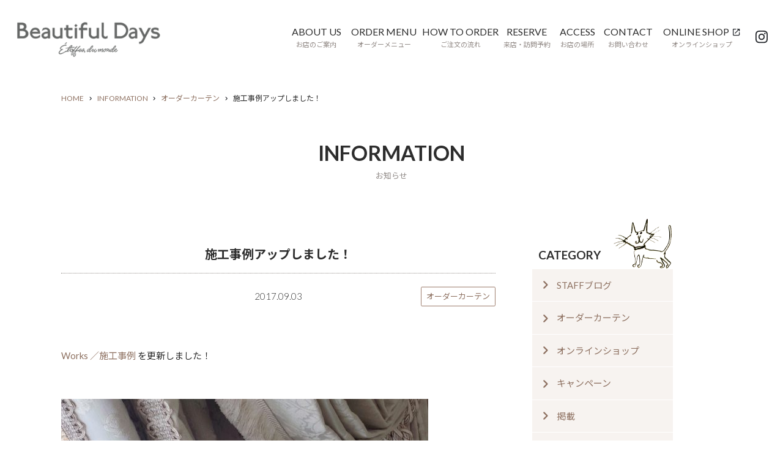

--- FILE ---
content_type: text/html; charset=UTF-8
request_url: https://www.beautiful-days.jp/2017/09/03/5876.html
body_size: 9632
content:
<!doctype html>
<html lang="ja">
<head>
<meta charset="utf-8">
<meta name="google-site-verification" content="NNUPOcyXeLdpwxYEFQfSFWQRS-7fkJElKA4fbz1bh_c">
<meta name="keywords" content="カーテン,世田谷,輸入オーダーカーテン,施工,インポートファブリック,海外カーテン,カーテンブランド">
<meta name="description" content="輸入オーダーカーテンなら目黒区自由が丘のビューティフルデイズ。世界中の最新インポートファブリックを取り揃えています。">
<meta name="format-detection" content="telephone=no">
<meta name="viewport" content="width=device-width,initial-scale=1">
<link rel="shortcut icon" href="https://www.beautiful-days.jp/cms/wp-content/themes/beautifuldays/favicon.ico">


<link href="https://www.beautiful-days.jp/cms/wp-content/themes/beautifuldays/js/slick/slick.css" rel="stylesheet" type="text/css">
<link href="https://www.beautiful-days.jp/cms/wp-content/themes/beautifuldays/js/luminous/luminous-basic.css" rel="stylesheet" type="text/css">
<link href="https://www.beautiful-days.jp/cms/wp-content/themes/beautifuldays/style_pc.css?20241213" rel="stylesheet" type="text/css" media="screen and (min-width:769px)">
<link href="https://www.beautiful-days.jp/cms/wp-content/themes/beautifuldays/style_sp.css?20241213" rel="stylesheet" type="text/css" media="screen and (max-width:768px)">

<script src="https://ajax.googleapis.com/ajax/libs/jquery/3.6.0/jquery.min.js"></script>
<script src="https://www.beautiful-days.jp/cms/wp-content/themes/beautifuldays/js/slick/slick.min.js"></script>
<script src="https://www.beautiful-days.jp/cms/wp-content/themes/beautifuldays/js/luminous/luminous.min.js"></script>
<script src="https://www.beautiful-days.jp/cms/wp-content/themes/beautifuldays/js/functions.js?20241216"></script>

<title>施工事例アップしました！  |  カーテン 自由が丘（世田谷・目黒） | Beautiful Days ビューティフルデイズ</title>
<meta name='robots' content='max-image-preview:large' />
<!-- Site Kit が追加した Google tag (gtag.js) Consent Mode スニペット -->
<script id='google_gtagjs-js-consent-mode'>
window.dataLayer = window.dataLayer || [];function gtag(){dataLayer.push(arguments);}
gtag('consent', 'default', {"ad_personalization":"denied","ad_storage":"denied","ad_user_data":"denied","analytics_storage":"denied","region":["AT","BE","BG","CY","CZ","DE","DK","EE","ES","FI","FR","GB","GR","HR","HU","IE","IS","IT","LI","LT","LU","LV","MT","NL","NO","PL","PT","RO","SE","SI","SK"],"wait_for_update":500});
window._googlesitekitConsentCategoryMap = {"statistics":["analytics_storage"],"marketing":["ad_storage","ad_user_data","ad_personalization"]};
( function () {
	document.addEventListener(
		'wp_listen_for_consent_change',
		function ( event ) {
			if ( event.detail ) {
				var consentParameters = {};
				var hasConsentParameters = false;
				for ( var category in event.detail ) {
					if ( window._googlesitekitConsentCategoryMap[ category ] ) {
						var status = event.detail[ category ];
						var mappedStatus =
							status === 'allow' ? 'granted' : 'denied';
						var parameters =
							window._googlesitekitConsentCategoryMap[ category ];
						for ( var i = 0; i < parameters.length; i++ ) {
							consentParameters[ parameters[ i ] ] = mappedStatus;
						}
						hasConsentParameters = !! parameters.length;
					}
				}
				if ( hasConsentParameters ) {
					gtag( 'consent', 'update', consentParameters );
				}
			}
		}
	);

	function updateGrantedConsent() {
		if ( ! ( window.wp_consent_type || window.wp_fallback_consent_type ) ) {
			return;
		}
		var consentParameters = {};
		var hasConsentParameters = false;
		for ( var category in window._googlesitekitConsentCategoryMap ) {
			if ( window.wp_has_consent && window.wp_has_consent( category ) ) {
				var parameters =
					window._googlesitekitConsentCategoryMap[ category ];
				for ( var i = 0; i < parameters.length; i++ ) {
					consentParameters[ parameters[ i ] ] = 'granted';
				}
				hasConsentParameters =
					hasConsentParameters || !! parameters.length;
			}
		}
		if ( hasConsentParameters ) {
			gtag( 'consent', 'update', consentParameters );
		}
	}
	document.addEventListener(
		'wp_consent_type_defined',
		updateGrantedConsent
	);
	document.addEventListener( 'DOMContentLoaded', function () {
		if ( ! window.waitfor_consent_hook ) {
			updateGrantedConsent();
		}
	} );
} )();
</script>
<!-- Site Kit が追加した End Google tag (gtag.js) Consent Mode スニペット -->
			<link rel='dns-prefetch' href='//www.googletagmanager.com' />
		<!-- This site uses the Google Analytics by MonsterInsights plugin v8.26.0 - Using Analytics tracking - https://www.monsterinsights.com/ -->
							<script src="//www.googletagmanager.com/gtag/js?id=G-61W7LVF65X"  data-cfasync="false" data-wpfc-render="false" type="text/javascript" async></script>
			<script data-cfasync="false" data-wpfc-render="false" type="text/javascript">
				var mi_version = '8.26.0';
				var mi_track_user = true;
				var mi_no_track_reason = '';
								var MonsterInsightsDefaultLocations = {"page_location":"https:\/\/www.beautiful-days.jp\/2017\/09\/03\/5876.html\/"};
				if ( typeof MonsterInsightsPrivacyGuardFilter === 'function' ) {
					var MonsterInsightsLocations = (typeof MonsterInsightsExcludeQuery === 'object') ? MonsterInsightsPrivacyGuardFilter( MonsterInsightsExcludeQuery ) : MonsterInsightsPrivacyGuardFilter( MonsterInsightsDefaultLocations );
				} else {
					var MonsterInsightsLocations = (typeof MonsterInsightsExcludeQuery === 'object') ? MonsterInsightsExcludeQuery : MonsterInsightsDefaultLocations;
				}

								var disableStrs = [
										'ga-disable-G-61W7LVF65X',
									];

				/* Function to detect opted out users */
				function __gtagTrackerIsOptedOut() {
					for (var index = 0; index < disableStrs.length; index++) {
						if (document.cookie.indexOf(disableStrs[index] + '=true') > -1) {
							return true;
						}
					}

					return false;
				}

				/* Disable tracking if the opt-out cookie exists. */
				if (__gtagTrackerIsOptedOut()) {
					for (var index = 0; index < disableStrs.length; index++) {
						window[disableStrs[index]] = true;
					}
				}

				/* Opt-out function */
				function __gtagTrackerOptout() {
					for (var index = 0; index < disableStrs.length; index++) {
						document.cookie = disableStrs[index] + '=true; expires=Thu, 31 Dec 2099 23:59:59 UTC; path=/';
						window[disableStrs[index]] = true;
					}
				}

				if ('undefined' === typeof gaOptout) {
					function gaOptout() {
						__gtagTrackerOptout();
					}
				}
								window.dataLayer = window.dataLayer || [];

				window.MonsterInsightsDualTracker = {
					helpers: {},
					trackers: {},
				};
				if (mi_track_user) {
					function __gtagDataLayer() {
						dataLayer.push(arguments);
					}

					function __gtagTracker(type, name, parameters) {
						if (!parameters) {
							parameters = {};
						}

						if (parameters.send_to) {
							__gtagDataLayer.apply(null, arguments);
							return;
						}

						if (type === 'event') {
														parameters.send_to = monsterinsights_frontend.v4_id;
							var hookName = name;
							if (typeof parameters['event_category'] !== 'undefined') {
								hookName = parameters['event_category'] + ':' + name;
							}

							if (typeof MonsterInsightsDualTracker.trackers[hookName] !== 'undefined') {
								MonsterInsightsDualTracker.trackers[hookName](parameters);
							} else {
								__gtagDataLayer('event', name, parameters);
							}
							
						} else {
							__gtagDataLayer.apply(null, arguments);
						}
					}

					__gtagTracker('js', new Date());
					__gtagTracker('set', {
						'developer_id.dZGIzZG': true,
											});
					if ( MonsterInsightsLocations.page_location ) {
						__gtagTracker('set', MonsterInsightsLocations);
					}
										__gtagTracker('config', 'G-61W7LVF65X', {"forceSSL":"true","link_attribution":"true"} );
															window.gtag = __gtagTracker;										(function () {
						/* https://developers.google.com/analytics/devguides/collection/analyticsjs/ */
						/* ga and __gaTracker compatibility shim. */
						var noopfn = function () {
							return null;
						};
						var newtracker = function () {
							return new Tracker();
						};
						var Tracker = function () {
							return null;
						};
						var p = Tracker.prototype;
						p.get = noopfn;
						p.set = noopfn;
						p.send = function () {
							var args = Array.prototype.slice.call(arguments);
							args.unshift('send');
							__gaTracker.apply(null, args);
						};
						var __gaTracker = function () {
							var len = arguments.length;
							if (len === 0) {
								return;
							}
							var f = arguments[len - 1];
							if (typeof f !== 'object' || f === null || typeof f.hitCallback !== 'function') {
								if ('send' === arguments[0]) {
									var hitConverted, hitObject = false, action;
									if ('event' === arguments[1]) {
										if ('undefined' !== typeof arguments[3]) {
											hitObject = {
												'eventAction': arguments[3],
												'eventCategory': arguments[2],
												'eventLabel': arguments[4],
												'value': arguments[5] ? arguments[5] : 1,
											}
										}
									}
									if ('pageview' === arguments[1]) {
										if ('undefined' !== typeof arguments[2]) {
											hitObject = {
												'eventAction': 'page_view',
												'page_path': arguments[2],
											}
										}
									}
									if (typeof arguments[2] === 'object') {
										hitObject = arguments[2];
									}
									if (typeof arguments[5] === 'object') {
										Object.assign(hitObject, arguments[5]);
									}
									if ('undefined' !== typeof arguments[1].hitType) {
										hitObject = arguments[1];
										if ('pageview' === hitObject.hitType) {
											hitObject.eventAction = 'page_view';
										}
									}
									if (hitObject) {
										action = 'timing' === arguments[1].hitType ? 'timing_complete' : hitObject.eventAction;
										hitConverted = mapArgs(hitObject);
										__gtagTracker('event', action, hitConverted);
									}
								}
								return;
							}

							function mapArgs(args) {
								var arg, hit = {};
								var gaMap = {
									'eventCategory': 'event_category',
									'eventAction': 'event_action',
									'eventLabel': 'event_label',
									'eventValue': 'event_value',
									'nonInteraction': 'non_interaction',
									'timingCategory': 'event_category',
									'timingVar': 'name',
									'timingValue': 'value',
									'timingLabel': 'event_label',
									'page': 'page_path',
									'location': 'page_location',
									'title': 'page_title',
									'referrer' : 'page_referrer',
								};
								for (arg in args) {
																		if (!(!args.hasOwnProperty(arg) || !gaMap.hasOwnProperty(arg))) {
										hit[gaMap[arg]] = args[arg];
									} else {
										hit[arg] = args[arg];
									}
								}
								return hit;
							}

							try {
								f.hitCallback();
							} catch (ex) {
							}
						};
						__gaTracker.create = newtracker;
						__gaTracker.getByName = newtracker;
						__gaTracker.getAll = function () {
							return [];
						};
						__gaTracker.remove = noopfn;
						__gaTracker.loaded = true;
						window['__gaTracker'] = __gaTracker;
					})();
									} else {
										console.log("");
					(function () {
						function __gtagTracker() {
							return null;
						}

						window['__gtagTracker'] = __gtagTracker;
						window['gtag'] = __gtagTracker;
					})();
									}
			</script>
				<!-- / Google Analytics by MonsterInsights -->
		<link rel='stylesheet' id='wp-block-library-css' href='https://www.beautiful-days.jp/cms/wp-includes/css/dist/block-library/style.min.css?ver=6.5.7' type='text/css' media='all' />
<style id='classic-theme-styles-inline-css' type='text/css'>
/*! This file is auto-generated */
.wp-block-button__link{color:#fff;background-color:#32373c;border-radius:9999px;box-shadow:none;text-decoration:none;padding:calc(.667em + 2px) calc(1.333em + 2px);font-size:1.125em}.wp-block-file__button{background:#32373c;color:#fff;text-decoration:none}
</style>
<style id='global-styles-inline-css' type='text/css'>
body{--wp--preset--color--black: #000000;--wp--preset--color--cyan-bluish-gray: #abb8c3;--wp--preset--color--white: #ffffff;--wp--preset--color--pale-pink: #f78da7;--wp--preset--color--vivid-red: #cf2e2e;--wp--preset--color--luminous-vivid-orange: #ff6900;--wp--preset--color--luminous-vivid-amber: #fcb900;--wp--preset--color--light-green-cyan: #7bdcb5;--wp--preset--color--vivid-green-cyan: #00d084;--wp--preset--color--pale-cyan-blue: #8ed1fc;--wp--preset--color--vivid-cyan-blue: #0693e3;--wp--preset--color--vivid-purple: #9b51e0;--wp--preset--gradient--vivid-cyan-blue-to-vivid-purple: linear-gradient(135deg,rgba(6,147,227,1) 0%,rgb(155,81,224) 100%);--wp--preset--gradient--light-green-cyan-to-vivid-green-cyan: linear-gradient(135deg,rgb(122,220,180) 0%,rgb(0,208,130) 100%);--wp--preset--gradient--luminous-vivid-amber-to-luminous-vivid-orange: linear-gradient(135deg,rgba(252,185,0,1) 0%,rgba(255,105,0,1) 100%);--wp--preset--gradient--luminous-vivid-orange-to-vivid-red: linear-gradient(135deg,rgba(255,105,0,1) 0%,rgb(207,46,46) 100%);--wp--preset--gradient--very-light-gray-to-cyan-bluish-gray: linear-gradient(135deg,rgb(238,238,238) 0%,rgb(169,184,195) 100%);--wp--preset--gradient--cool-to-warm-spectrum: linear-gradient(135deg,rgb(74,234,220) 0%,rgb(151,120,209) 20%,rgb(207,42,186) 40%,rgb(238,44,130) 60%,rgb(251,105,98) 80%,rgb(254,248,76) 100%);--wp--preset--gradient--blush-light-purple: linear-gradient(135deg,rgb(255,206,236) 0%,rgb(152,150,240) 100%);--wp--preset--gradient--blush-bordeaux: linear-gradient(135deg,rgb(254,205,165) 0%,rgb(254,45,45) 50%,rgb(107,0,62) 100%);--wp--preset--gradient--luminous-dusk: linear-gradient(135deg,rgb(255,203,112) 0%,rgb(199,81,192) 50%,rgb(65,88,208) 100%);--wp--preset--gradient--pale-ocean: linear-gradient(135deg,rgb(255,245,203) 0%,rgb(182,227,212) 50%,rgb(51,167,181) 100%);--wp--preset--gradient--electric-grass: linear-gradient(135deg,rgb(202,248,128) 0%,rgb(113,206,126) 100%);--wp--preset--gradient--midnight: linear-gradient(135deg,rgb(2,3,129) 0%,rgb(40,116,252) 100%);--wp--preset--font-size--small: 13px;--wp--preset--font-size--medium: 20px;--wp--preset--font-size--large: 36px;--wp--preset--font-size--x-large: 42px;--wp--preset--spacing--20: 0.44rem;--wp--preset--spacing--30: 0.67rem;--wp--preset--spacing--40: 1rem;--wp--preset--spacing--50: 1.5rem;--wp--preset--spacing--60: 2.25rem;--wp--preset--spacing--70: 3.38rem;--wp--preset--spacing--80: 5.06rem;--wp--preset--shadow--natural: 6px 6px 9px rgba(0, 0, 0, 0.2);--wp--preset--shadow--deep: 12px 12px 50px rgba(0, 0, 0, 0.4);--wp--preset--shadow--sharp: 6px 6px 0px rgba(0, 0, 0, 0.2);--wp--preset--shadow--outlined: 6px 6px 0px -3px rgba(255, 255, 255, 1), 6px 6px rgba(0, 0, 0, 1);--wp--preset--shadow--crisp: 6px 6px 0px rgba(0, 0, 0, 1);}:where(.is-layout-flex){gap: 0.5em;}:where(.is-layout-grid){gap: 0.5em;}body .is-layout-flex{display: flex;}body .is-layout-flex{flex-wrap: wrap;align-items: center;}body .is-layout-flex > *{margin: 0;}body .is-layout-grid{display: grid;}body .is-layout-grid > *{margin: 0;}:where(.wp-block-columns.is-layout-flex){gap: 2em;}:where(.wp-block-columns.is-layout-grid){gap: 2em;}:where(.wp-block-post-template.is-layout-flex){gap: 1.25em;}:where(.wp-block-post-template.is-layout-grid){gap: 1.25em;}.has-black-color{color: var(--wp--preset--color--black) !important;}.has-cyan-bluish-gray-color{color: var(--wp--preset--color--cyan-bluish-gray) !important;}.has-white-color{color: var(--wp--preset--color--white) !important;}.has-pale-pink-color{color: var(--wp--preset--color--pale-pink) !important;}.has-vivid-red-color{color: var(--wp--preset--color--vivid-red) !important;}.has-luminous-vivid-orange-color{color: var(--wp--preset--color--luminous-vivid-orange) !important;}.has-luminous-vivid-amber-color{color: var(--wp--preset--color--luminous-vivid-amber) !important;}.has-light-green-cyan-color{color: var(--wp--preset--color--light-green-cyan) !important;}.has-vivid-green-cyan-color{color: var(--wp--preset--color--vivid-green-cyan) !important;}.has-pale-cyan-blue-color{color: var(--wp--preset--color--pale-cyan-blue) !important;}.has-vivid-cyan-blue-color{color: var(--wp--preset--color--vivid-cyan-blue) !important;}.has-vivid-purple-color{color: var(--wp--preset--color--vivid-purple) !important;}.has-black-background-color{background-color: var(--wp--preset--color--black) !important;}.has-cyan-bluish-gray-background-color{background-color: var(--wp--preset--color--cyan-bluish-gray) !important;}.has-white-background-color{background-color: var(--wp--preset--color--white) !important;}.has-pale-pink-background-color{background-color: var(--wp--preset--color--pale-pink) !important;}.has-vivid-red-background-color{background-color: var(--wp--preset--color--vivid-red) !important;}.has-luminous-vivid-orange-background-color{background-color: var(--wp--preset--color--luminous-vivid-orange) !important;}.has-luminous-vivid-amber-background-color{background-color: var(--wp--preset--color--luminous-vivid-amber) !important;}.has-light-green-cyan-background-color{background-color: var(--wp--preset--color--light-green-cyan) !important;}.has-vivid-green-cyan-background-color{background-color: var(--wp--preset--color--vivid-green-cyan) !important;}.has-pale-cyan-blue-background-color{background-color: var(--wp--preset--color--pale-cyan-blue) !important;}.has-vivid-cyan-blue-background-color{background-color: var(--wp--preset--color--vivid-cyan-blue) !important;}.has-vivid-purple-background-color{background-color: var(--wp--preset--color--vivid-purple) !important;}.has-black-border-color{border-color: var(--wp--preset--color--black) !important;}.has-cyan-bluish-gray-border-color{border-color: var(--wp--preset--color--cyan-bluish-gray) !important;}.has-white-border-color{border-color: var(--wp--preset--color--white) !important;}.has-pale-pink-border-color{border-color: var(--wp--preset--color--pale-pink) !important;}.has-vivid-red-border-color{border-color: var(--wp--preset--color--vivid-red) !important;}.has-luminous-vivid-orange-border-color{border-color: var(--wp--preset--color--luminous-vivid-orange) !important;}.has-luminous-vivid-amber-border-color{border-color: var(--wp--preset--color--luminous-vivid-amber) !important;}.has-light-green-cyan-border-color{border-color: var(--wp--preset--color--light-green-cyan) !important;}.has-vivid-green-cyan-border-color{border-color: var(--wp--preset--color--vivid-green-cyan) !important;}.has-pale-cyan-blue-border-color{border-color: var(--wp--preset--color--pale-cyan-blue) !important;}.has-vivid-cyan-blue-border-color{border-color: var(--wp--preset--color--vivid-cyan-blue) !important;}.has-vivid-purple-border-color{border-color: var(--wp--preset--color--vivid-purple) !important;}.has-vivid-cyan-blue-to-vivid-purple-gradient-background{background: var(--wp--preset--gradient--vivid-cyan-blue-to-vivid-purple) !important;}.has-light-green-cyan-to-vivid-green-cyan-gradient-background{background: var(--wp--preset--gradient--light-green-cyan-to-vivid-green-cyan) !important;}.has-luminous-vivid-amber-to-luminous-vivid-orange-gradient-background{background: var(--wp--preset--gradient--luminous-vivid-amber-to-luminous-vivid-orange) !important;}.has-luminous-vivid-orange-to-vivid-red-gradient-background{background: var(--wp--preset--gradient--luminous-vivid-orange-to-vivid-red) !important;}.has-very-light-gray-to-cyan-bluish-gray-gradient-background{background: var(--wp--preset--gradient--very-light-gray-to-cyan-bluish-gray) !important;}.has-cool-to-warm-spectrum-gradient-background{background: var(--wp--preset--gradient--cool-to-warm-spectrum) !important;}.has-blush-light-purple-gradient-background{background: var(--wp--preset--gradient--blush-light-purple) !important;}.has-blush-bordeaux-gradient-background{background: var(--wp--preset--gradient--blush-bordeaux) !important;}.has-luminous-dusk-gradient-background{background: var(--wp--preset--gradient--luminous-dusk) !important;}.has-pale-ocean-gradient-background{background: var(--wp--preset--gradient--pale-ocean) !important;}.has-electric-grass-gradient-background{background: var(--wp--preset--gradient--electric-grass) !important;}.has-midnight-gradient-background{background: var(--wp--preset--gradient--midnight) !important;}.has-small-font-size{font-size: var(--wp--preset--font-size--small) !important;}.has-medium-font-size{font-size: var(--wp--preset--font-size--medium) !important;}.has-large-font-size{font-size: var(--wp--preset--font-size--large) !important;}.has-x-large-font-size{font-size: var(--wp--preset--font-size--x-large) !important;}
.wp-block-navigation a:where(:not(.wp-element-button)){color: inherit;}
:where(.wp-block-post-template.is-layout-flex){gap: 1.25em;}:where(.wp-block-post-template.is-layout-grid){gap: 1.25em;}
:where(.wp-block-columns.is-layout-flex){gap: 2em;}:where(.wp-block-columns.is-layout-grid){gap: 2em;}
.wp-block-pullquote{font-size: 1.5em;line-height: 1.6;}
</style>
<link rel='stylesheet' id='usces_default_css-css' href='https://www.beautiful-days.jp/cms/wp-content/plugins/usc-e-shop/css/usces_default.css?ver=2.10.3.2405081' type='text/css' media='all' />
<link rel='stylesheet' id='dashicons-css' href='https://www.beautiful-days.jp/cms/wp-includes/css/dashicons.min.css?ver=6.5.7' type='text/css' media='all' />
<link rel='stylesheet' id='theme_cart_css-css' href='https://www.beautiful-days.jp/cms/wp-content/themes/beautifuldays/usces_cart.css?ver=2.10.3.2405081' type='text/css' media='all' />
<script type="text/javascript" src="https://www.beautiful-days.jp/cms/wp-content/plugins/google-analytics-for-wordpress/assets/js/frontend-gtag.min.js?ver=8.26.0" id="monsterinsights-frontend-script-js"></script>
<script data-cfasync="false" data-wpfc-render="false" type="text/javascript" id='monsterinsights-frontend-script-js-extra'>/* <![CDATA[ */
var monsterinsights_frontend = {"js_events_tracking":"true","download_extensions":"doc,pdf,ppt,zip,xls,docx,pptx,xlsx","inbound_paths":"[{\"path\":\"\\\/go\\\/\",\"label\":\"affiliate\"},{\"path\":\"\\\/recommend\\\/\",\"label\":\"affiliate\"}]","home_url":"https:\/\/www.beautiful-days.jp","hash_tracking":"false","v4_id":"G-61W7LVF65X"};/* ]]> */
</script>

<!-- Google tag (gtag.js) snippet added by Site Kit -->

<!-- Google アナリティクス スニペット (Site Kit が追加) -->
<script type="text/javascript" src="https://www.googletagmanager.com/gtag/js?id=GT-T9KP82" id="google_gtagjs-js" async></script>
<script type="text/javascript" id="google_gtagjs-js-after">
/* <![CDATA[ */
window.dataLayer = window.dataLayer || [];function gtag(){dataLayer.push(arguments);}
gtag("set","linker",{"domains":["www.beautiful-days.jp"]});
gtag("js", new Date());
gtag("set", "developer_id.dZTNiMT", true);
gtag("config", "GT-T9KP82");
/* ]]> */
</script>

<!-- End Google tag (gtag.js) snippet added by Site Kit -->
<link rel="canonical" href="https://www.beautiful-days.jp/2017/09/03/5876.html" />
<link rel='shortlink' href='https://www.beautiful-days.jp/?p=5876' />
<meta name="generator" content="Site Kit by Google 1.127.0" /><link rel="icon" href="https://www.beautiful-days.jp/cms/wp-content/uploads/2022/03/favicon.ico" sizes="32x32" />
<link rel="icon" href="https://www.beautiful-days.jp/cms/wp-content/uploads/2022/03/favicon.ico" sizes="192x192" />
<link rel="apple-touch-icon" href="https://www.beautiful-days.jp/cms/wp-content/uploads/2022/03/favicon.ico" />
<meta name="msapplication-TileImage" content="https://www.beautiful-days.jp/cms/wp-content/uploads/2022/03/favicon.ico" />

<script type="text/javascript">

  var _gaq = _gaq || [];
  _gaq.push(['_setAccount', 'UA-19567741-2']);
  _gaq.push(['_trackPageview']);

  (function() {
    var ga = document.createElement('script'); ga.type = 'text/javascript'; ga.async = true;
    ga.src = ('https:' == document.location.protocol ? 'https://ssl' : 'http://www') + '.google-analytics.com/ga.js';
    var s = document.getElementsByTagName('script')[0]; s.parentNode.insertBefore(ga, s);
  })();

</script>

</head>
<body>
	
	<div id="wrapper">
		
		<header id="gb_header" class="cf">
			<h1 id="logo"><a href="https://www.beautiful-days.jp/"><img src="https://www.beautiful-days.jp/cms/wp-content/themes/beautifuldays/images/common/logo.png"></a></h1>
			<div id="menu" class="sp">
				<a href="#"><span></span></a>
			</div>
			<nav id="gb_navigation">
				<ul>
					<li>
						<a href="https://www.beautiful-days.jp/aboutus.html">
							<strong>ABOUT US</strong>
							<span>お店のご案内</span>
						</a>
					</li>
					<li>
						<a href="https://www.beautiful-days.jp/ordermenu.html">
							<strong>ORDER MENU</strong>
							<span>オーダーメニュー</span>
						</a>
					</li>
					<li>
						<a href="https://www.beautiful-days.jp/howtoorder.html">
							<strong>HOW TO ORDER</strong>
							<span>ご注文の流れ</span>
						</a>
					</li>
					<li>
						<a href="https://www.beautiful-days.jp/reserve/visit.html">
							<strong>RESERVE</strong>
							<span>来店・訪問予約</span>
						</a>
					</li>
					<li>
												<a href="https://www.beautiful-days.jp/aboutus.html#access" class="">
							<strong>ACCESS</strong>
							<span>お店の場所</span>
						</a>
					</li>
					<li>
						<a href="https://www.beautiful-days.jp/contact.html">
							<strong>CONTACT</strong>
							<span>お問い合わせ</span>
						</a>
					</li>
					<li>
						<a href="https://www.beautiful-days.jp/online-shop.html" class="external" target="_blank">
							<strong>ONLINE SHOP</strong>
							<span>オンラインショップ</span>
						</a>
					</li>
				</ul>
				<ul class="sp_menu sp">
					<li>
						<a href="https://www.beautiful-days.jp/brands.html">
							<strong>BRAND</strong>
							<span>取り扱いブランド</span>
						</a>
					</li>
					<li>
						<a href="https://www.beautiful-days.jp/information/">
							<strong>INFORMATION</strong>
							<span>お知らせ</span>
						</a>
					</li>
					<li>
						<a href="https://www.beautiful-days.jp/campaign.html">
							<strong>CAMPAIGN</strong>
							<span>キャンペーン</span>
						</a>
					</li>
					<li>
						<a href="https://www.beautiful-days.jp/works/">
							<strong>GALLERY</strong>
							<span>お客様ギャラリー</span>
						</a>
					</li>
					<li>
						<a href="https://www.beautiful-days.jp/company.html">
							<strong>PROFILE</strong>
							<span>会社のご案内</span>
						</a>
					</li>
					<li>
						<a href="https://www.beautiful-days.jp/policy.html">
							<strong>PRIVACY POLICY</strong>
							<span>個人情報保護方針</span>
						</a>
					</li>
				</ul>
			</nav>
			<span class="insta">
				<a href="https://www.instagram.com/beautifuldays_jiyugaoka/" target="_blank"><img src="https://www.beautiful-days.jp/cms/wp-content/themes/beautifuldays/images/common/icon_insta.svg"></a>
			</span>
		</header>

        <div id="main_image">
                    </div>
        
        <div id="breadcromb"><div class="inner_wrap"><ul><li><a href="https://www.beautiful-days.jp/">HOME</a></li><li><a href="https://www.beautiful-days.jp/information">INFORMATION</a></li><li><a href="https://www.beautiful-days.jp/information/order-curtain">オーダーカーテン</a></li><li><span>施工事例アップしました！</span></li></ul></div></div>
        <div id="container">

<div id="information" class="inner_wrap">
				
    <div class="page_title">
        <h2 class="en">INFORMATION</h2>
        <strong class="ja">お知らせ</strong>
    </div>
    
    <div id="inner_container" class="info_container">
        <!-- main -->
        <div class="main">
                        <article class="info_detail">
                <h3 class="title">施工事例アップしました！</h3>
                <div class="info">
                    <time>2017.09.03</time>
                    <a href="https://www.beautiful-days.jp/information/order-curtain" class="cat btn">オーダーカーテン</a>
                </div>

                
                <div class="entry">
                    <p><a href="https://www.beautiful-days.jp/works/post-5866.html">Works ／施工事例 </a>を更新しました！</p>
<p>&nbsp;</p>
<p><img fetchpriority="high" decoding="async" class="alignnone size-large wp-image-5867" src="https://www.beautiful-days.jp/cms/wp-content/uploads/2017/09/IMG_7801-600x400.jpg" alt="" width="600" height="400" /></p>
                </div>
                
                <div class="page_back">
                    <a href="#" class="btn">一覧に戻る</a>
                </div>
            </article>
                    </div>
        <!--/ main -->

         

<!-- side -->
<div class="side">
    
        <aside class="side_menu category">
        <h3 class="caption">CATEGORY</h3>
        <ul>
                        <li><a href="https://www.beautiful-days.jp/information/blog">STAFFブログ</a></li>
                        <li><a href="https://www.beautiful-days.jp/information/order-curtain">オーダーカーテン</a></li>
                        <li><a href="https://www.beautiful-days.jp/information/onlineshop">オンラインショップ</a></li>
                        <li><a href="https://www.beautiful-days.jp/information/campaign">キャンペーン</a></li>
                        <li><a href="https://www.beautiful-days.jp/information/press">掲載</a></li>
                        <li><a href="https://www.beautiful-days.jp/information/news">新着情報</a></li>
                    </ul>
    </aside>
    
        <aside class="side_menu lastest">
        <h3 class="caption">LASTEST NEWS</h3>
        <ul>
                        <li><a href="https://www.beautiful-days.jp/2025/12/27/15435.html"><span>｢2026 HAPPY BAG!  &#038; NEW YEAR SPECIAL MARCHÉ ｣  のおしらせ</span></a></li>
                        <li><a href="https://www.beautiful-days.jp/2025/12/24/15434.html"><span>【年末年始お休みのおしらせ】</span></a></li>
                        <li><a href="https://www.beautiful-days.jp/2025/11/30/15424.html"><span>12月１日はボンマルシェの日⁠！⁠</span></a></li>
                        <li><a href="https://www.beautiful-days.jp/2025/11/16/15294.html"><span>新春恒例「Interior Fabricのお楽しみ袋」  間もなく予約販売がスタート🛍</span></a></li>
                        <li><a href="https://www.beautiful-days.jp/2025/11/04/15271.html"><span>【Fabric Gallery】インテリアファブリック受注会のお知らせ</span></a></li>
                    </ul>
    </aside>
    
        <aside class="side_menu archive">
        <h3 class="caption">ARCHIVE</h3>
        <ul>	<li><a href='https://www.beautiful-days.jp/2025/12'>2025年12月</a></li>
	<li><a href='https://www.beautiful-days.jp/2025/11'>2025年11月</a></li>
	<li><a href='https://www.beautiful-days.jp/2025/10'>2025年10月</a></li>
	<li><a href='https://www.beautiful-days.jp/2025/09'>2025年9月</a></li>
	<li><a href='https://www.beautiful-days.jp/2025/08'>2025年8月</a></li>
</ul>
    </aside>
    
</div>
<!--/ side -->    </div>
</div>
 

</div>

<footer id="gb_footer">
    <div class="inner_wrap cf">
        <div class="navis">
            <ul class="navi pc">
                <li>
                    <a href="https://www.beautiful-days.jp/aboutus.html">
                        <strong>ABOUT US</strong>
                        <span>お店のご案内</span>
                    </a>
                </li>
                <li>
                    <a href="https://www.beautiful-days.jp/brands.html">
                        <strong>BRAND</strong>
                        <span>取り扱いブランド</span>
                    </a>
                </li>
                <li>
                    <a href="https://www.beautiful-days.jp/information/">
                        <strong>INFORMATION</strong>
                        <span>お知らせ</span>
                    </a>
                </li>
                <li>
                    <a href="https://www.beautiful-days.jp/campaign.html">
                        <strong>CAMPAIGN</strong>
                        <span>キャンペーン</span>
                    </a>
                </li>
                <li>
                    <a href="https://www.beautiful-days.jp/contact.html">
                        <strong>CONTACT</strong>
                        <span>お問い合わせ</span>
                    </a>
                </li>
            </ul>
          <ul class="navi pc">
                <li>
                    <a href="https://www.beautiful-days.jp/ordermenu.html">
                        <strong>ORDER MENU</strong>
                        <span>オーダーメニュー</span>
                    </a>
                </li>
                <li>
                    <a href="https://www.beautiful-days.jp/howtoorder.html">
                        <strong>HOW TO ORDER</strong>
                        <span>ご注文の流れ</span>
                    </a>
                </li>
                <li>
                    <a href="https://www.beautiful-days.jp/pleated.html">
                        <strong>PLEATED CURTAIN</strong>
                        <span>ヒダ山の形状</span>
                    </a>
                </li>
                <li>
                    <a href="https://www.beautiful-days.jp/howtomeasure.html">
                        <strong>HOW TO MEASURE CURTAIN</strong>
                        <span>カーテンサイズの測り方</span>
                    </a>
                </li>
            </ul>
            <ul class="navi pc">
                <li>
                    <a href="https://www.beautiful-days.jp/reserve/visit.html">
                        <strong>RESERVE</strong>
                        <span>来店・訪問予約</span>
                    </a>
                </li>
                <li>
                                        <a href="https://www.beautiful-days.jp/aboutus.html#access" class="">
                        <strong>ACCESS</strong>
                        <span>お店の場所</span>
                    </a>
                </li>
                <li>
                    <a href="https://www.beautiful-days.jp/works/">
                        <strong>GALLERY</strong>
                        <span>お客様ギャラリー</span>
                    </a>
                </li>
            </ul>
            <ul class="navi">
                <li class="pc">
                    <a href="https://www.beautiful-days.jp/online-shop.html" class="external" target="_blank">
                        <strong>ONLINE SHOP</strong>
                        <span>オンラインショップ</span>
                    </a>
                </li>
                <li>
                    <a href="https://www.beautiful-days.jp/policy.html">
                        <strong>PRIVACY POLICY</strong>
                        <span>個人情報保護方針</span>
                    </a>
                </li>
                <li>
                    <a href="https://www.beautiful-days.jp/company.html">
                        <strong>PROFILE</strong>
                        <span>会社のご案内</span>
                    </a>
                </li>
            </ul>
        </div>
        <div class="bottom">
            <div class="address">
                <a href="https://maps.app.goo.gl/H2pKcAqRULRnUcxy5" target="_blank"><img src="https://www.beautiful-days.jp/cms/wp-content/themes/beautifuldays/images/common/icon_map.svg"></a>
                <strong>ビューティフルデイズ</strong>
                <span>〒152-0035</span><span>東京都目黒区自由が丘2-14-8 コーポ住吉105</span><span>TEL：03-3718-7451</span>
            </div>
            <div class="insta pc">
                <a href="https://www.instagram.com/beautifuldays_jiyugaoka/" target="_blank"><img src="https://www.beautiful-days.jp/cms/wp-content/themes/beautifuldays/images/common/icon_insta.svg"></a>
            </div>
            <div class="copyright">
                Copyright (C) Style Clotho Inc. All Rights Reserved.
            </div>
        </div>
    </div>
    
    <div id="pagetop">
        <a href="#" class="alpha"><img src="https://www.beautiful-days.jp/cms/wp-content/themes/beautifuldays/images/common/pagetop.png"><span>PAGETOP</span></a>
    </div>
    
</footer>

<div id="fixed_menu" class="sp">
    <ul>
        <li>
            <a href="https://www.beautiful-days.jp/reserve/visit.html">
                <strong>RESERVE</strong>
                <span>来店・訪問予約</span>
            </a>
        </li>
        <li>
                        <a href="https://www.beautiful-days.jp/aboutus.html#access" class="">
                <strong>ACCESS</strong>
                <span>お店の場所</span>
            </a>
        </li>
    </ul>
</div>

</div>
	<script type='text/javascript'>
		uscesL10n = {
			
			'ajaxurl': "https://www.beautiful-days.jp/cms/wp-admin/admin-ajax.php",
			'loaderurl': "https://www.beautiful-days.jp/cms/wp-content/plugins/usc-e-shop/images/loading.gif",
			'post_id': "5876",
			'cart_number': "6634",
			'is_cart_row': false,
			'opt_esse': new Array(  ),
			'opt_means': new Array(  ),
			'mes_opts': new Array(  ),
			'key_opts': new Array(  ),
			'previous_url': "https://www.beautiful-days.jp",
			'itemRestriction': "",
			'itemOrderAcceptable': "0",
			'uscespage': "",
			'uscesid': "MGQyM2I5NjZlOWU0MjcxNWFmODI5MWMzNGQzN2ZkMDNkMzI5NmNlOWFmMjg4NWM1X2FjdGluZ18wX0E%3D",
			'wc_nonce': "eee2ddf183"
		}
	</script>
	<script type='text/javascript' src='https://www.beautiful-days.jp/cms/wp-content/plugins/usc-e-shop/js/usces_cart.js'></script>
<!-- Welcart version : v2.10.3.2405081 -->
</body>
</html>

--- FILE ---
content_type: text/css
request_url: https://www.beautiful-days.jp/cms/wp-content/themes/beautifuldays/usces_cart.css?ver=2.10.3.2405081
body_size: 2828
content:
span.price {
    color: #000;
}
.error_message {
    color: #f00;
}
#usces {
    margin: 0 auto 70px;
    box-sizing: border-box;
}

#usces input[type=text],
#usces input[type=email],
#usces input[type=number],
#usces input[type=password],
#usces select {
    padding: 5px 10px;
    border: 1px solid #ccc;
}
#usces input#search_zipcode {
    background: #444;
    border: 0;
    padding: 0 0.5em;
    line-height: 2em;
}
@media screen and (max-width:1023px) {
    #usces {
        width: 92%;
        margin-bottom: 10vw;
    }
}
#usces table {
    width: 100%;
    margin: 1em 0;
    border:0;
    border-collapse: collapse;
}
#usces table th,
#usces table td {
    box-sizing: border-box;
    border:1px solid #cdcdcd;
    padding: 0.5em;
}
#usces table td.thumbnail {
    width: 150px;
}
#usces table td.thumbnail img {
    width: 100%;
    height: auto;
}
#usces table th {
    background: #f9f9f9;
    color: #444;
}
#usces table th em {
    font-size: 85%;
    color: #f00;
}
#usces .currency_code {
    text-align: right;
}
#usces .send {
    text-align: center;
}
#usces .send span {
    display: inline-block;
    margin: 0 1em;
}
#usces textarea {
    width: 100%;
    height: 8em;
    box-sizing: border-box;
    vertical-align: top;
}
#usces input[type=button],
#usces input[type=submit] {
    background: #444;
    color: #fff;
    border:0;
    font-size: 100%;
}
#usces .send input {
    width: 20em;
    padding:1em 0;
    margin: 0.5em;
}

#usces .link_btn {
    display: inline-block;
    text-decoration: none;
    background: #444;
    color: #fff;
    border:0;
    width: 20em;
    padding:1em 0;
    margin: 0.5em;
}
#usces .link_btn:hover {
    opacity: 0.7;
}

/*cart*/
div.usccart_navi {
    margin: 1em 0;
}
div.usccart_navi li.ucart {
	background-color: #B3B3B3;
	float: left;
	margin: 0px;
	height: 2em;
	color: #FFFFFF;
	font-weight: bold;
	line-height: 2em;
	text-align: center;
	padding-top: 2px;
	padding-bottom: 0px;
	padding-right: 0px;
	padding-left: 0px;
	width: 25%;
}
div.usccart_navi li.usccart_cart {
	background:#000;
}
div.usccart_navi li.usccart_customer {
	background:#000;
}
div.usccart_navi li.usccart_delivery {
	background:#000;
}
div.usccart_navi li.usccart_confirm {
	background:#000;
}
#usces .upbutton input,
#usces input.delButton,
#usces input.use_point_button {
    padding: 0.5em;
}
#usces .quantity input {
    width: 2em;
}
#usces .quantity input[type=number] {
    padding-right: 0;
    width: 3em;
}
#usces table .num {
    width: 2em;
    text-align: center;
}
#usces table .quantity {
    text-align:center;
}
#usces table td.unitprice,
#usces table td.subtotal,
#usces table .aright {
    text-align: right;
}
#usces table #delivery_time_limit_message {
    margin: 0 0 0.5em 0.5em;
}

/* wc_customer */
#usces.customer .member_section {
    margin: 2em 0 3em;
}
#usces.customer .member_section h5 {
    font-size: 100%;
    margin-bottom: 1em;
}
/*confirm*/
#usces.confirm #cart_table tr td:last-child,
#usces.confirm #cart_table tr th:last-child {
    display: none;
}
#usces.confirm #confirm_table .ttl {
    text-align: center;
    background: #000;
}
#usces.confirm #confirm_table .ttl h3 {
    color: #fff;
}

/*customer_form*/
#usces .customer_form input,
#usces .customer_form select,
#usces .customer_form textarea {
    margin: 0 0.5em;
    border:1px solid #ccc;
    background: #fff;
}
#usces .customer_form th {
    width: 16em;
}
#usces #point_table tr td:first-child {
    width: 20em;
}
#usces #point_table input.used_point {
    width: 4em;
    margin-right: 0.5em;
    background: #fff;
    border:1px solid #ccc;
}
/*completion*/
#usces.completion .message {
    margin-top:3em;
    text-align: center;
}

/*registor*/
#memberpages {
    margin-top: 2em;
}
#memberpages h2 {
    margin-bottom: 1em;
}

/*member*/
#memberinfo h3 {
    background: #444;
    color: #fff;
    padding: 5px;
    margin: 1em 0;
}
#memberinfo .memberinfo th,
#memberinfo .memberinfo td {
    width: 25%;
}
#memberinfo .memberinfo td {
    text-align: left;
}
#history .history-area {
    max-height: 700px;
    overflow: auto;
}
#history table#history_head th {
    background: #ddd;
}
#history table td.cartrownum {
    width: 3em!important;
}
#history table td.price {
    text-align: right;
}
#history table td.thumbnail {
    width: 35px!important;
}
#history table td.thumbnail img {
    width: 35px!important;
    height: auto;
}

/*login*/
#usces .loginbox {
    width: 400px;
    margin: 0 auto;
}
#usces .loginbox input {
    width: 100%;
    box-sizing: border-box;
    border:1px solid #ccc;
}
#usces .submit input {
    padding: 1em 0;
}
#usces .forgetmenot input {
    width: auto;
}
/*new*/
#usces #newmember th {
    width: 15em;
}
#usces #newmember td input[type=text],
#usces #newmember td input[type=password],
#usces #newmember td input[type=email] {
    width: 20em;
}
#usces #newmember tr#name_row input,
#usces #newmember tr#furikana_row input {
    width: 8em;
}

/* payment */
#escott-dialog {
    width: 840px!important;
    /*left: 50%!important;
    margin-left: -420px;*/
}
#escott-dialog .ui-dialog-titlebar {
    background: #000;
    color: #fff;
    border-radius: 0;
    border: 0;
}
#escott-dialog table#welcart {
    border-collapse: collapse;
}
#escott-dialog table#welcart th {
    font-size: 87%;
    width: 11em;
    text-align: left;
    padding: 0.5em 0;
    border-bottom: 1px solid #ccc;
}
#escott-dialog table#welcart td {
    font-size: 87%;
    vertical-align: middle;
    padding: 0.5em 0;
    border-bottom: 1px solid #ccc;
}
#escott-dialog table#welcart td input {
    margin-right: 0.5em;
    padding: 5px;
}
#escott-dialog table#welcart td .escott_quick_member {
    margin: 0.5em 0 0 0;
}
#escott-dialog table#welcart td .escott_quick_member input {
    vertical-align: middle;
}
#escott-dialog table#welcart td select {
    padding:5px;
    margin-right: 5px;
}
#escott-dialog table#welcart td .attention {
    margin: 0.5em 0 0 0;
}
#escott-dialog .send {
    margin: 1em 0;
}
#escott-dialog .send input {
    background: #444;
    color: #fff;
    border: 0;
    width: 8em;
    line-height: 2em;
    margin: 0 0.5em;
}
#escott-dialog .send input:hover {
    opacity: 0.7;
}
#escott-token-response-loading {
    text-align: center;
}
#escott-token-response-loading img {
    width: 20px;
    display: inline-block;
    margin: 4em 0;
    height: auto;
}

/*mypage welcartpay */
#wc_member_update_settlement {
    margin: 3em 0;
}
#wc_member_update_settlement .member_page_title {
    text-align: center;
    font-size: 128%;
}
#wc_member_update_settlement .customer_form {
    width: 100%;
    border-collapse: collapse;
}
#wc_member_update_settlement .customer_form th,
#wc_member_update_settlement .customer_form td {
    border: 1px solid #444;
    padding: 1em;
}
#wc_member_update_settlement .customer_form th {
    background: #f3f3f3;
}
#wc_member_update_settlement .customer_form td input,
#wc_member_update_settlement .customer_form td select {
    padding: 0.5em;
    margin-right: 0.5em;
}
#wc_member_update_settlement .customer_form td #cardno {
    width: 20em;
}
#wc_member_update_settlement .customer_form td #seccd {
    width: 4em;
}
#wc_member_update_settlement .send {
    text-align: center;
    margin-top: 2em;
}
#wc_member_update_settlement .send input[type=button] {
    width: 15em;
    padding: 1em;
    background: #444;
    color: #fff;
    margin: 0 0.5em;
    border: 0;
}

@media screen and (max-width: 640px ) {
    #usces {
        padding-top:5%;
    }
    #usces input#search_zipcode {
        margin-top: 0.5em;
    }
    #usces table {
        border:0;
        border-top:1px solid #cdcdcd;
    }
    #usces table tr {
        display: block;
        width: 100%!important;
        border:0;  
    }
    #usces table th,
    #usces table td {
        display: block;
        width: 100%!important;
        border:0;
        border-bottom: 1px solid #cdcdcd;
        padding: 1em 0.5em;
    }
    #usces table th {
        clear: both;
    }
    #usces #cart_table th {
        display: none;
    }
    #usces #cart_table td {
        text-align: right!important;
    }
    #usces #cart_table td.num {
        background: #dedede;
        text-align: center!important;
    }
    #usces #cart_table td.thumbnail {
        text-align: center!important
    }
    #usces #cart_table td.thumbnail img {
        max-width: 200px;
    }
    #usces #cart_table td.productname {
        text-align: left!important;
    }
    #usces #cart_table td.quantity input {
        width: 3em;
    }
    #usces #cart_table td.action input {
        width: 5em;
    }

    /*cart*/
    div.usccart_navi {
        margin: 0.5em 0;
    }
    div.usccart_navi li.ucart {
        display: block;
        width: 100%;
        display: none;
    }
    div.usccart_navi li.usccart_cart,
    div.usccart_navi li.usccart_customer ,
    div.usccart_navi li.usccart_delivery,
    div.usccart_navi li.usccart_confirm {
        display: block;
    }

    #usces .link_btn:hover {
        opacity: 1;
    }

    /*confirm*/
    #usces.confirm #cart_table tfoot tr {
        text-align: right;
        border-bottom: 1px solid #ccc;
    }
    #usces.confirm #cart_table tfoot th,
    #usces.confirm #cart_table tfoot td {
        display: inline-block;
        width: auto!important;
        border:0;
    }
    #usces.confirm #cart_table tfoot th {
        width: 50%!important;
        float: left;
        font-weight: bold;
    }
    #usces.confirm #cart_table tfoot tr th:first-child {
        text-align: left;
    }
    #usces #point_table {
        display: table;
        width: 100%;
    }
    #usces #point_table tr {
        display: table-row;
    }
    #usces #point_table tr td {
        display: table-cell;
        width: auto!important;
    }
    #usces #point_table tr td:first-child {
        width: 10em!important;
    }
    #usces table td.unitprice:before,
    #usces table td.price:before {
        content:'単価：';
        position: absolute;
        right: 8em;
    }
    #usces table td.quantity:before {
        content:'数量：';
        position: absolute;
        right: 8em;
    }
    #usces table td.subtotal:before {
        content:'金額：';
        position: absolute;
        right: 8em;
    }
    /*member*/    
    #history #history_head thead {
        width: 50%;
        float: left;
        border-left: 1px solid #cdcdcd;
        box-sizing: border-box;
    }
    #history #history_head tbody {
        width: 50%;
        float: left;
        border-right: 1px solid #cdcdcd;
        box-sizing: border-box;
    }
    #history #history_head th,
    #history #history_head td {
        padding: 0.5em 1em!important;
    }
    #history .retail {
        border: 0;
    }
    #history .retail thead {
        display: none;
    }
    #history .retail tbody tr {
        padding: 0.5em;
        clear: both;
        border-bottom: 1px solid #cdcdcd;
        box-sizing: border-box;
    }
    #history .retail tbody td {
        position: relative;
        text-align: right;
        border: 0;
        padding: 0.2em 0.5em;
    }
    #history .retail tbody td.cartrownum {
        display: none;
    }
    #history .retail tbody td.thumbnail {
        float: left;
        width: 100px!important;
    }
    #history .retail tbody td.thumbnail img {
        width: 100%!important;
    }
    /*login*/
    #usces .loginbox {
        width: 100%;
        max-width: 400px;
    }

    /*new*/
    #usces .customer_form th {
        width: 15em;
    }
    #usces .customer_form td input[type=text],
    #usces .customer_form td input[type=password],
    #usces .customer_form td input[type=email] {
        width: 86%;
    }
    #usces .customer_form tr#name_row td,
    #usces .customer_form tr#furikana_row td {
        width: 50%!important;
        float: left;
        background: #fff;
    }
    #usces .customer_form tr#name_row input,
    #usces .customer_form tr#furikana_row input {
        width: 50%;
    }
    #usces .customer_form tr.password td span {
        font-size: 87%;
        display: block;
    }
    
    /* payment */
    #escott-dialog {
        width: 96%!important;
        /*left:2%!important;
        margin-left:0;*/
        box-sizing: border-box;
    }
    #escott-dialog table#welcart th,
    #escott-dialog table#welcart td {
        display: block;
        width: 100%;
    }
    #escott-dialog table#welcart th {
        border-bottom:0;
    }
    #escott-dialog table#welcart td {
        padding-bottom: 1em;
    }
    #escott-dialog .send input {
        width: 35%;
        line-height: 3em;
    }
    #escott-dialog .send input:hover {
        opacity: 1;
    }
    
    /*mypage welcartpay */
    #wc_member_update_settlement {
        margin: 3em auto;
        width: 94%;
    }
    #wc_member_update_settlement .customer_form {
        border-top: 1px solid #000;
    }
    #wc_member_update_settlement .customer_form th,
    #wc_member_update_settlement .customer_form td {
        display: block;
        width: 100%;
        box-sizing: border-box;
        border-top: 0;
    }
    #wc_member_update_settlement .customer_form td input {
        width: 100%!important;
        box-sizing: border-box;
        margin: 0 0 0.5em 0;
    }
    #wc_member_update_settlement .send input[type=button] {
        display: block;
        width: 100%;
        margin: 1em 0;
    }
    
}

--- FILE ---
content_type: image/svg+xml
request_url: https://www.beautiful-days.jp/cms/wp-content/themes/beautifuldays/images/common/icon_map.svg
body_size: 254
content:
<svg xmlns="http://www.w3.org/2000/svg" height="24px" viewBox="0 0 24 24" width="24px" fill="#22252A"><path d="M0 0h24v24H0V0z" fill="none"/><path d="M12 2C8.13 2 5 5.13 5 9c0 5.25 7 13 7 13s7-7.75 7-13c0-3.87-3.13-7-7-7zM7 9c0-2.76 2.24-5 5-5s5 2.24 5 5c0 2.88-2.88 7.19-5 9.88C9.92 16.21 7 11.85 7 9z"/><circle cx="12" cy="9" r="2.5"/></svg>

--- FILE ---
content_type: image/svg+xml
request_url: https://www.beautiful-days.jp/cms/wp-content/themes/beautifuldays/images/common/icon_external.svg
body_size: 383
content:
<svg xmlns="http://www.w3.org/2000/svg" height="24px" viewBox="0 0 24 24" width="24px" fill="#22252A"><path d="M0 0h24v24H0V0z" fill="none"/><path d="M18 19H6c-.55 0-1-.45-1-1V6c0-.55.45-1 1-1h5c.55 0 1-.45 1-1s-.45-1-1-1H5c-1.11 0-2 .9-2 2v14c0 1.1.9 2 2 2h14c1.1 0 2-.9 2-2v-6c0-.55-.45-1-1-1s-1 .45-1 1v5c0 .55-.45 1-1 1zM14 4c0 .55.45 1 1 1h2.59l-9.13 9.13c-.39.39-.39 1.02 0 1.41.39.39 1.02.39 1.41 0L19 6.41V9c0 .55.45 1 1 1s1-.45 1-1V3h-6c-.55 0-1 .45-1 1z"/></svg>

--- FILE ---
content_type: application/javascript
request_url: https://www.beautiful-days.jp/cms/wp-content/themes/beautifuldays/js/functions.js?20241216
body_size: 1198
content:
// load hash
$(window).on( 'load', function() {
	var headerH = $( '#gb_header' ).height();
	var hash = $( location ).attr('hash');
	if( hash && $( hash ).length > 0 ) {
		var position = $( hash ).offset().top;
		$( 'body,html' ).scrollTop( position - headerH - 80 );
	}
});

$( function() {
	
	//zoom
	if( $( '.zoom' ).length != 0 ) {
		new LuminousGallery( $( '.zoom' ) );
	}
	
	//sp menu
	var menuBtn = $( '#menu' );
	var navigation = $( '#gb_navigation' );
	var contentPsition;
	menuBtn.click( function () {
		if( !navigation.is( ':animated' ) ) {
			if( navigation.css( 'display' ) == 'none' ) {
				contentPsition = $( window ).scrollTop();
				navigation.slideDown( 500 );
				menuBtn.addClass( 'close' );
				$( 'body' ).addClass( 'fixed' ).css({top:-contentPsition});
			} else {
				navigation.slideUp( 500 );
				menuBtn.removeClass( 'close' );
				$( 'body' ).removeClass( 'fixed' ).attr( 'style', '' );
				$( 'body,html' ).scrollTop( contentPsition );
			}
		}
		return false;
	});
	
	//pagetop
	var pagetop = $( '#pagetop' );
	pagetop.find( 'a' ).click( function() {
		$( 'body, html' ).animate( {scrollTop:0},500 );
		return false;
	});
	
	var scr;
	var headerH = $( '#gb_header' ).height();
	var footerTop = $( '#gb_footer' ).offset().top;
	var winH = $( window ).height();
	var fixedMenuH = $( '#fixed_menu' ).height();
	
	$( window ).on( 'load',function() {
		headerH = $( '#gb_header' ).height();
		footerTop = $( '#gb_footer' ).offset().top;
		winH = $( window ).height();
		fixedMenuH = $( '#fixed_menu' ).height();
	});
	
	$( window ).on( 'resize',function() {
		headerH = $( '#gb_header' ).height();
		footerTop = $( '#gb_footer' ).offset().top;
		winH = $( window ).height();
		fixedMenuH = $( '#fixed_menu' ).height();
	});
	
	$( window ).on( 'scroll',function() {
		scr = $( window ).scrollTop();
		if( scr > 120 ) {
			pagetop.fadeIn( 500 );
		} else {
			pagetop.fadeOut( 500 );
		}
		
		if( scr + winH - fixedMenuH > footerTop ) {
			pagetop.addClass( 'stop' );
		} else {
			pagetop.removeClass( 'stop' );
		}
	});

	//internal
	$( 'a.internal' ).click( function(){
		var target = $( this ).attr( 'href' );
		if( $( target ).length != 0 ) {
			var move = $( target ).offset().top - headerH;
			$( 'body,html' ).animate({scrollTop:move},500 );

			//menu close
			navigation.slideUp( 500 );
			menuBtn.removeClass( 'close' );
			$( 'body' ).removeClass( 'fixed' ).attr( 'style', '' );
			$( 'body,html' ).scrollTop( contentPsition );

		}
		return false;
	});
	
	//index slider
	if( $( '#index' ).length != 0 ) {
		if( $( '#main_image' ).find( '.item' ).length > 1 ) {
			$( '#main_image' ).slick({
				dots:true,
				arrows:false,
				slidesToShow:1,
				slidesToScroll:1
			});
		}

		if( $( '.list .posts' ).find( '.post' ).length > 2 ) {
			$( '.list .posts' ).slick({
				dots:false,
				slidesToShow:2,
				slidesToScroll:1,
				responsive: [{
					breakpoint:768,
					settings: {
						slidesToShow: 1
					}
				}]
			});
		}
	}
	
	//works slider
	if( $( '.slider_main .item' ).length > 1 ) {
		//main
		$( '.slider_main' ).slick({
			dots:false,
			arrows:false,
			slidesToShow:1,
			slidesToScroll:1
		});
		
		$( '.slider_thumbnail .item' ).on( 'click', function() {
			var number = $(this).data( 'slick-index' );
			$( '.slider_main' ).slick( 'slickGoTo', number );
		});
	}
	
	//aboutus slider
	if( $( '#aboutus' ).length != 0 ) {
		$( '.slider' ).slick({
			dots:false,
			arrows:true,
			slidesToShow:3,
			slidesToScroll:1,
			variableWidth:true,
			centerMode:true,
			responsive: [{
				breakpoint: 768,
				settings: {
					slidesToShow:1
				}
			}]
		});
	}

	//ie object-fit
	var userAgent = window.navigator.userAgent;
	if( userAgent.indexOf('MSIE') != -1 ) {
		$( '.ie_fit' ).each( function() {
			var img = $( this ).children( 'img' ).attr( 'src' );
			$( this ).addClass( 'true' );
			$( this ).attr( 'style','background-image:url( '+ img +')' );
		})
	}

});